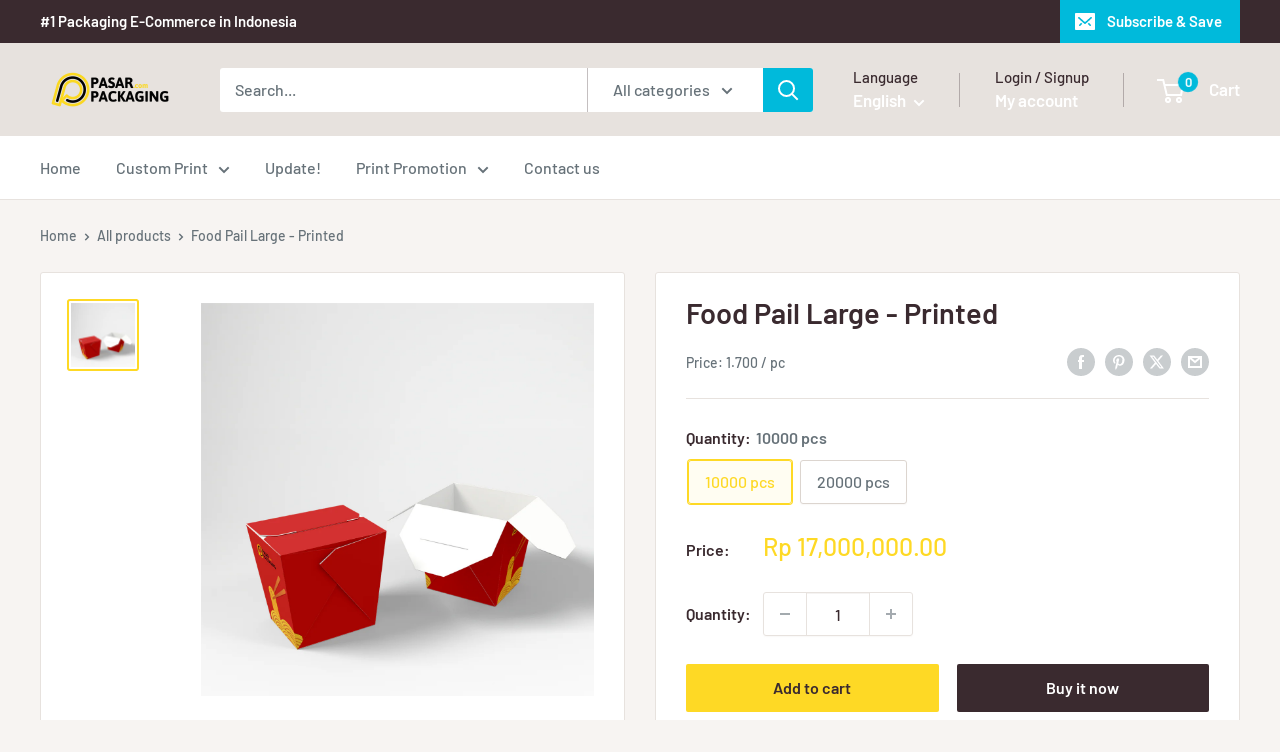

--- FILE ---
content_type: text/javascript
request_url: https://pasarpackaging.com/cdn/shop/t/7/assets/custom.js?v=102476495355921946141698128220
body_size: -633
content:
//# sourceMappingURL=/cdn/shop/t/7/assets/custom.js.map?v=102476495355921946141698128220
